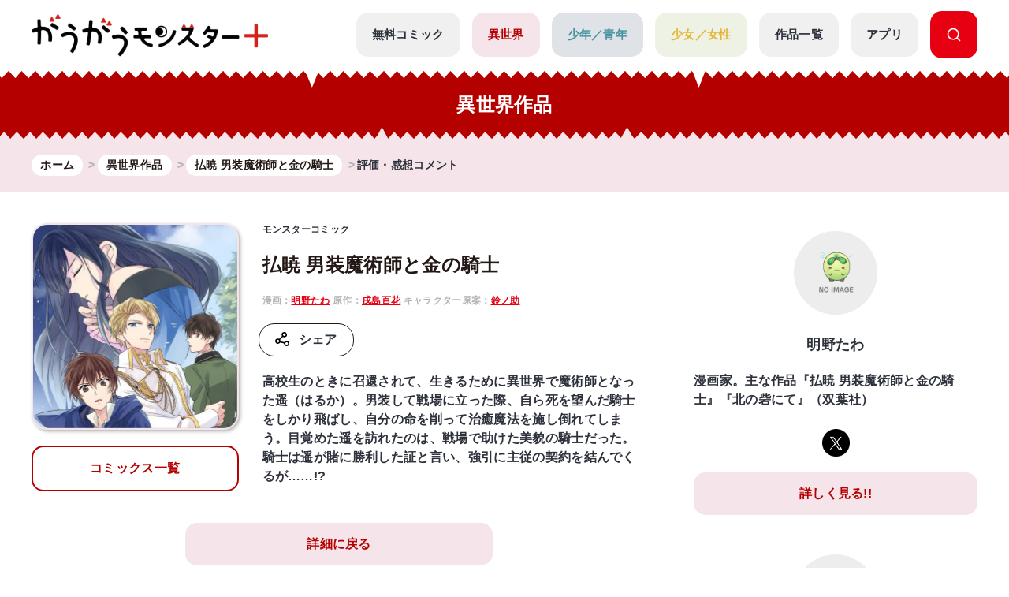

--- FILE ---
content_type: text/html; charset=UTF-8
request_url: https://gaugau.futabanet.jp/list/work/5dcea9317765618ea9050000/review?page=4
body_size: 76301
content:
<!DOCTYPE html>
<html lang="ja">

<head>
  <meta charset="UTF-8">
  <meta name="viewport" content="width=device-width, initial-scale=1, viewport-fit=cover">
  <meta name="format-detection" content="telephone=no">
  <meta http-equiv="X-UA-Compatible" content="IE=edge">
  <title>(4ページ目)公式-払暁 男装魔術師と金の騎士 | 評価・感想・レビュー | 無料・試し読み豊富、Web漫画・コミックサイト がうがうモンスター＋</title>
  <meta name="description" content="(4ページ目)払暁 男装魔術師と金の騎士 コメント一覧。「モンスターコミックス」最新話が無料で読めるほか、１話～３話無料などの試し読みができる作品多数。">
  
  <script type="text/javascript" async crossorigin="anonymous" src="https://tag.aticdn.net/piano-analytics.js"></script>
  <script>(function(src){var a=document.createElement("script");a.type="text/javascript";a.async=true;a.src=src;var b=document.getElementsByTagName("script")[0];b.parentNode.insertBefore(a,b)})("https://experience-ap.piano.io/xbuilder/experience/load?aid=qJ1yjFyOpj");</script>
  <script defer src="https://gaugau.futabanet.jp/esp-service-worker.js"></script>

    <meta property="og:type" content="website">
    <meta property="og:url" content="https://gaugau.futabanet.jp/list/work/5dcea9317765618ea9050000/review">
  <meta property="og:site_name" content="面白さモンスター級のラノベ漫画・コミック・小説サイト がうがうモンスター＋【毎日無料】">
  <meta property="og:title" content="(4ページ目)公式-払暁 男装魔術師と金の騎士 | 評価・感想・レビュー | 無料・試し読み豊富、Web漫画・コミックサイト がうがうモンスター＋">
  <meta property="og:description" content="(4ページ目)払暁 男装魔術師と金の騎士 コメント一覧。「モンスターコミックス」最新話が無料で読めるほか、１話～３話無料などの試し読みができる作品多数。">
  <meta property="og:image" content="https://gaugau.futabanet.jp/img/common/ogp.jpg">
    
      <link rel="canonical" href="https://gaugau.futabanet.jp/list/work/5dcea9317765618ea9050000/review?page=4">

  <!-- twitter card -->
  <meta name="twitter:card" content="summary_large_image" />
  <meta name="twitter:url" content="https://gaugau.futabanet.jp/list/work/5dcea9317765618ea9050000/review" />
  <meta name="twitter:title" content="(4ページ目)公式-払暁 男装魔術師と金の騎士 | 評価・感想・レビュー | 無料・試し読み豊富、Web漫画・コミックサイト がうがうモンスター＋"/>
  <meta name="twitter:description" content="(4ページ目)払暁 男装魔術師と金の騎士 コメント一覧。「モンスターコミックス」最新話が無料で読めるほか、１話～３話無料などの試し読みができる作品多数。" />
  <meta name="twitter:image" content="https://gaugau.futabanet.jp/img/common/ogp.jpg" />
  <meta name="twitter:site" content="面白さモンスター級のラノベ漫画・コミック・小説サイト がうがうモンスター＋【毎日無料】" />

  <!-- ファビコン -->
  <link rel="icon" href="https://gaugau.futabanet.jp/img/favicon.ico" type="image/vnd.microsoft.icon">
  <link rel="shortcut icon" href="https://gaugau.futabanet.jp/img/favicon.ico" type="image/x-icon">
  <link rel="apple-touch-icon" href="https://gaugau.futabanet.jp/img/apple-touch-icon-180x180.png" sizes="180x180">
  <link rel="icon" type="image/png" href="https://gaugau.futabanet.jp/img/android-chrome-192x192.png" sizes="192x192">

  <script type="application/ld+json">
    {
      "@context" : "https://schema.org",
      "@type" : "WebSite",
      "name" : "がうがうモンスター＋",
      "alternateName" : ["がうがうモンスター"],
      "url" : "https://gaugau.futabanet.jp/"
    }
  </script>

  
  <meta name="cXenseParse:articleid" content="list/work/5dcea9317765618ea9050000/review" />
<meta name="cXenseParse:pageclass" content="article"/>
  <meta name="cXenseParse:url" content="https://gaugau.futabanet.jp/list/work/5dcea9317765618ea9050000/review" />
  <meta name="cXenseParse:ftb-genre" content="異世界" />
  <meta name="cXenseParse:ftb-label" content="モンスターコミック" />
  <meta name="cXenseParse:ftb-comic" content="明野たわ" data-separator="," />
  <meta name="cXenseParse:ftb-original-work" content="戌島百花" data-separator="," />
  <meta name="cXenseParse:ftb-character-draft" content="鈴ノ助" data-separator="," />
  <meta name="cXenseParse:ftb-viewer" content="NO" />
  <meta name="cXenseParse:ftb-adult-flg" content="false" />
  <meta name="cXenseParse:ftb-tag" content="シリアス,ファンタジー,イケメン,転生・召喚,女性向け,なろう" data-separator="," />
  
  <!-- Google Tag Manager -->
        <script>(function(w,d,s,l,i){w[l]=w[l]||[];w[l].push({'gtm.start':
        new Date().getTime(),event:'gtm.js'});var f=d.getElementsByTagName(s)[0],
        j=d.createElement(s),dl=l!='dataLayer'?'&l='+l:'';j.async=true;j.src=
        'https://www.googletagmanager.com/gtm.js?id='+i+dl;f.parentNode.insertBefore(j,f);
        })(window,document,'script','dataLayer','GTM-WRRS37S');</script>
        <!-- End Google Tag Manager -->
        <!-- Google Tag Manager -->
        <script>(function(w,d,s,l,i){w[l]=w[l]||[];w[l].push({'gtm.start':
        new Date().getTime(),event:'gtm.js'});var f=d.getElementsByTagName(s)[0],
        j=d.createElement(s),dl=l!='dataLayer'?'&l='+l:'';j.async=true;j.src=
        'https://www.googletagmanager.com/gtm.js?id='+i+dl;f.parentNode.insertBefore(j,f);
        })(window,document,'script','dataLayer','GTM-K8NC2425');</script>
        <!-- End Google Tag Manager -->
        
    
  
  <script>
    const mobileBreakpoint = 768;
    const screenWidth = window.innerWidth;
    let mode;
      if (screenWidth < mobileBreakpoint) {
        mode = 'sp';
      } else {
        mode = 'pc';
      }
  </script>

  
  <script>
    function setScriptElement(tempElementId, arrayAtributes, isTempElemetRemove = true) {
        const targetElement = document.getElementById(tempElementId);
        const script = document.createElement('script');
        script.src = arrayAtributes['src'];
        if (arrayAtributes['async']) {
          script.async = arrayAtributes['async'];
        }
        if (arrayAtributes['crossorigin']) {
          script.crossOrigin = arrayAtributes['crossorigin'];
        }
        if (arrayAtributes['data-ad-client']) {
          script.setAttribute('data-ad-client', arrayAtributes['data-ad-client']);
        }
        if (arrayAtributes['data-overlays']) {
          script.setAttribute('data-overlays', arrayAtributes['data-overlays']);
        }
        if (arrayAtributes['data-checked-head']) {
          script.setAttribute('data-checked-head', arrayAtributes['data-checked-head']);
        }
        targetElement.after(script);
        if (isTempElemetRemove) {
          targetElement.remove();
        }
      }
  </script>

      <script async src="//ads.rubiconproject.com/prebid/12162_gaugau.js"></script>
    <script async src="https://www.googletagservices.com/tag/js/gpt.js"></script>
          
      
      <div id="temp-ad-normal-head"></div>
      <script>
        setScriptElement('temp-ad-normal-head', {
          'src': 'https://pagead2.googlesyndication.com/pagead/js/adsbygoogle.js',
          'async': true,
          'data-ad-client': 'ca-pub-3622193293525466'
        });
      </script>
      
      
      <div id="temp-ad-auto-ads-head"></div>
      <script>
        setScriptElement('temp-ad-auto-ads-head', {
          'src': 'https://pagead2.googlesyndication.com/pagead/js/adsbygoogle.js?client=ca-pub-3622193293525466',
          'async': true,
          'crossorigin': 'anonymous'
        });
      </script>
        <script>
        var googletag = googletag || {};
        googletag.cmd = googletag.cmd || [];
        googletag.cmd.push(function() {
                    googletag.defineSlot('/21694577035/gaugau/gaugau_pc_billboard', [[970, 250], 'fluid', [1, 1]], 'div-gpt-ad-1574668050505-0').setTargeting('position', ['pc-billboard']).addService(googletag.pubads());
                    googletag.defineSlot('/21694577035/gaugau/gaugau_pc_1st_rect', [[300, 600], [1, 1], 'fluid', [300, 250]], 'div-gpt-ad-1574668154803-0').setTargeting('position', ['pc-rect']).addService(googletag.pubads());
                    googletag.defineSlot('/21694577035/gaugau/gaugau_pc_gate_left', [[1, 1], 'fluid', [160, 600]], 'div-gpt-ad-1574668297741-0').setTargeting('position', ['pc-gate']).addService(googletag.pubads());
                    googletag.defineSlot('/21694577035/gaugau/gaugau_pc_gate_right', [[1, 1], 'fluid', [160, 600]], 'div-gpt-ad-1574668325061-0').setTargeting('position', ['pc-gate']).addService(googletag.pubads());
                    googletag.defineSlot('/21694577035/gaugau/gaugau_pc_main_rect_left', [[1, 1], [300, 250]], 'div-gpt-ad-1574669117490-0').setTargeting('position', ['pc-rect']).addService(googletag.pubads());
                    googletag.defineSlot('/21694577035/gaugau/gaugau_pc_main_rect_right', [[1, 1], [300, 250]], 'div-gpt-ad-1574669156247-0').setTargeting('position', ['pc-rect']).addService(googletag.pubads());
                    googletag.defineSlot('/21694577035/gaugau/gaugau_pc_footer_rect_left', [[1, 1], [300, 250]], 'div-gpt-ad-1574668237352-0').setTargeting('position', ['pc-rect']).addService(googletag.pubads());
                    googletag.defineSlot('/21694577035/gaugau/gaugau_pc_footer_rect_right', [[1, 1], [300, 250]], 'div-gpt-ad-1574668270130-0').setTargeting('position', ['pc-rect']).addService(googletag.pubads());
                    googletag.defineSlot('/21694577035/gaugau/gaugau_pc_article_rect_left', [[1, 1], [300, 250], [300, 300]], 'div-gpt-ad-1707366857315-0').addService(googletag.pubads());
                    googletag.defineSlot('/21694577035/gaugau/gaugau_pc_article_rect_right', [[1, 1], [300, 250], [300, 300]], 'div-gpt-ad-1707366970210-0').addService(googletag.pubads());
                googletag.pubads().setTargeting('AdSense','off');
        googletag.pubads().disableInitialLoad();
        googletag.pubads().enableSingleRequest();
        googletag.pubads().collapseEmptyDivs();
        googletag.enableServices();
        });
    </script>
    <script>
        var pbjs = pbjs || {};
        pbjs.que = pbjs.que || [];
        pbjs.adserverRequestSent = false;
        var failSafeTimeout = 5000;
        var sendAdServerRequest = function() {
            googletag.cmd.push(function() {
            if (pbjs.adserverRequestSent) {
                return;
            }
            pbjs.adserverRequestSent = true;
            googletag.pubads().refresh();
            console.log("headerbids done")
        });
        };
        googletag.cmd.push(function(){
            pbjs.que.push(function() {
            pbjs.rp.requestBids({
                callback: sendAdServerRequest
            });
        });
        })
        setTimeout(function() {
        console.log("timeout");
        sendAdServerRequest();
        }, failSafeTimeout);
    </script>
  
  
      
    <link rel="preload" as="style" href="https://gaugau.futabanet.jp/build/assets/style-f55dfc6e.css" /><link rel="modulepreload" href="https://gaugau.futabanet.jp/build/assets/app-6b1ce320.js" /><link rel="modulepreload" href="https://gaugau.futabanet.jp/build/assets/axios-c24e582b.js" /><link rel="modulepreload" href="https://gaugau.futabanet.jp/build/assets/slick-72e7a463.js" /><link rel="modulepreload" href="https://gaugau.futabanet.jp/build/assets/_contents-f42c1334.js" /><link rel="stylesheet" href="https://gaugau.futabanet.jp/build/assets/style-f55dfc6e.css" /><script type="module" src="https://gaugau.futabanet.jp/build/assets/app-6b1ce320.js"></script>  </head>


<body id="top">
    <!-- Google Tag Manager (noscript) -->
        <noscript><iframe src="https://www.googletagmanager.com/ns.html?id=GTM-WRRS37S"
        height="0" width="0" style="display:none;visibility:hidden"></iframe></noscript>
        <!-- End Google Tag Manager (noscript) -->
        <!-- Google Tag Manager (noscript) -->
        <noscript><iframe src="https://www.googletagmanager.com/ns.html?id=GTM-K8NC2425"
        height="0" width="0" style="display:none;visibility:hidden"></iframe></noscript>
        <!-- End Google Tag Manager (noscript) -->
        
    
        <header class="header out-header">
    <div class="header__wrap">
                <div class="header__logo">
            <a href="https://gaugau.futabanet.jp">
                <img src="https://gaugau.futabanet.jp/img/common/logo.png" alt="面白さモンスター級のラノベ漫画・コミック・小説サイト が
うがうモンスター＋【毎日無料】">
            </a>
        </div>
        
        <div class="header__app mbOn">
            <a class="header__appIcon" href="https://gaugau.futabanet.jp/list/app">
            <img src="https://gaugau.futabanet.jp/img/common/icon_app.svg" alt="アプリ">
            </a>
        </div>

        <div class="hamburger">
            <div class="hamburger__pipe">
                <img src="https://gaugau.futabanet.jp/img/common/sp_menu.gif" alt="面白さモンスター級のラノベ漫画・コミック・小説サイト がうがうモンスター＋【毎日無料】">
            </div>
        </div>

        <div class="header__search mbOn">
            <a class="header__searchIcon" href="https://gaugau.futabanet.jp/list/search">
            <img src="https://gaugau.futabanet.jp/img/common/icon_search.svg" alt="検索する">
            </a>
        </div>

        <div class="drower">
            <div class="drower__list">
                <div class="drower__listItem">
                    <a class="drower__listLink " href="https://gaugau.futabanet.jp">
                        HOME
                    </a>
                </div>
                <div class="drower__listItem">
                    <a class="drower__listLink " href="https://gaugau.futabanet.jp/list/serial">
                        無料コミック
                    </a>
                </div>
                <div class="drower__listItem">
                    <a class="drower__listLink -isekai " href="https://gaugau.futabanet.jp/I">
                        異世界
                    </a>
                </div>
                <div class="drower__listItem">
                    <a class="drower__listLink -youth " href="https://gaugau.futabanet.jp/M">
                        少年／青年
                    </a>
                </div>
                <div class="drower__listItem">
                    <a class="drower__listLink -woman " href="https://gaugau.futabanet.jp/F">
                        少女／女性
                    </a>
                </div>
                <div class="drower__listItem">
                    <a class="drower__listLink " href="https://gaugau.futabanet.jp/list/works">
                        作品一覧
                    </a>
                </div>
                <div class="drower__listItem">
                    <a class="drower__listLink " href="https://gaugau.futabanet.jp/list/app">
                        アプリ
                    </a>
                </div>
                <div class="drower__listItem mbOff">
                    <a class="drower__listLink -search" href="https://gaugau.futabanet.jp/list/search">
                        <div class="drower__icon">
                        <svg viewBox="0 0 36 36" xmlns="http://www.w3.org/2000/svg" xmlns:xlink="http://www.w3.org/1999/xlink">
                                <clipPath id="icon_search">
                                    <path d="m343 760h36v36h-36z"></path>
                                </clipPath>
                                <g clip-path="url(#icon_search)" transform="translate(-343 -760)">
                                    <path d="m-1291.06-6733.939-5.512-5.512a13.4 13.4 0 0 1 -8.428 2.951 13.411 13.411 0 0 1 -9.546-3.953 13.412 13.412 0 0 1 -3.954-9.547 13.419 13.419 0 0 1 3.955-9.546 13.411 13.411 0 0 1 9.545-3.954 13.417 13.417 0 0 1 9.546 3.953 13.417 13.417 0 0 1 3.954 9.547 13.4 13.4 0 0 1 -2.951 8.428l5.512 5.511a1.5 1.5 0 0 1 0 2.122 1.5 1.5 0 0 1 -1.061.439 1.492 1.492 0 0 1 -1.06-.439zm-24.44-16.061a10.512 10.512 0 0 0 10.5 10.5 10.465 10.465 0 0 0 7.307-2.966c.033-.041.069-.081.108-.12a1.481 1.481 0 0 1 .12-.108 10.466 10.466 0 0 0 2.965-7.306 10.512 10.512 0 0 0 -10.5-10.5 10.512 10.512 0 0 0 -10.5 10.5z" transform="translate(1664.501 7526.5)"></path>
                                </g>
                            </svg>
                        </div>

                    </a>
                </div>
            </div>
        </div><!-- /.drower -->
    </div><!-- /.header -->
    <div class="header__kiba"></div>
</header>

        <section class="pageTitle -isekai">

        <div class="pageTitle__wrap">
            <h1>異世界作品</h1>
        </div>
        <div class="pageTitle__kiba"></div>

    </section>
    <section class="l_layoutWrapper works_detail -isekai">

        <div class="breadcrumbs">
            <div class="breadcrumbs__wrap">
                <ol class="breadcrumb" itemscope itemtype="https://schema.org/BreadcrumbList">
                    <li itemprop="itemListElement" itemscope itemtype="https://schema.org/ListItem">
                        <a itemprop="item" href="https://gaugau.futabanet.jp">
                            <span itemprop="name">ホーム</span>
                        </a>
                        <meta itemprop="position" content="1" />
                    </li>

                        <li itemprop="itemListElement" itemscope itemtype="https://schema.org/ListItem">
        <a itemprop="item" href="https://gaugau.futabanet.jp/I">
            <span itemprop="name">異世界作品</span>
        </a>
        <meta itemprop="position" content="2" />
    </li>

                    <li itemprop="itemListElement" itemscope itemtype="https://schema.org/ListItem">
                        <a itemprop="item" href="https://gaugau.futabanet.jp/list/work/5dcea9317765618ea9050000">
                            <span itemprop="name">払暁 男装魔術師と金の騎士</span>
                        </a>
                        <meta itemprop="position" content="3" />
                    </li>

                    <li itemprop="itemListElement" itemscope itemtype="https://schema.org/ListItem">
                        <span itemprop="name">評価・感想コメント</span>
                        <meta itemprop="position" content="4" />
                    </li>

                </ol>
            </div>
        </div><!-- /.パンくず -->

                        
                <div class="ad ad-billboard">
    <div class="gaugau_sp_header mbOn">
            </div>
</div>
                <div class="ad ad-billboard">
    <div class="gaugau_pc_billboard mbOff">
                    <!-- /21694577035/gaugau/gaugau_pc_billboard -->
  <div id='div-gpt-ad-1574668050505-0'>
    <script>
      googletag.cmd.push(function() { googletag.display('div-gpt-ad-1574668050505-0'); });
    </script>
  </div>
            </div>
</div>
                
            

        <div class="l_layoutContent">
            <div class="l_layoutLeft">
                <div class="works__list">
    <div class="works__grid">

        
                <div class="list__text-sp mbOn">
                            <h3>モンスターコミック</h3>
                                                            <h1><a href="https://gaugau.futabanet.jp/list/work/5dcea9317765618ea9050000">払暁 男装魔術師と金の騎士</a></h1>
                                        <span>
                                                            漫画：<a href="https://gaugau.futabanet.jp/list/author/%E6%98%8E%E9%87%8E%E3%81%9F%E3%82%8F">明野たわ</a>
                                                                                原作：<a href="https://gaugau.futabanet.jp/list/author/%E6%88%8C%E5%B3%B6%E7%99%BE%E8%8A%B1">戌島百花</a>
                                                                                キャラクター原案：<a href="https://gaugau.futabanet.jp/list/author/%E9%88%B4%E3%83%8E%E5%8A%A9">鈴ノ助</a>
                                                </span>
        </div>
        
        <div class="list__box">

            
                        <div class="thumbnail -books -isekai">
                <a href="https://gaugau.futabanet.jp/list/work/5dcea9317765618ea9050000">
                <div class="img">
                                            <a href="https://gaugau.futabanet.jp/list/work/5dcea9317765618ea9050000">
                            <img src="https://gaugau.futabanet.jp/img/list/thumbnail_bg.jpg" alt="払暁 男装魔術師と金の騎士">
                            <img class="img-books" src="https://gaugau.futabanet.jp/images/books/adjusted/3f18b049-83d0-4165-be4d-9073850540fa.jpg" alt="払暁 男装魔術師と金の騎士">
                        </a>
                                                                            </div>
                </a>
                <div class="button mbOff">
                                            <a class="button__link -reader" href="https://gaugau.futabanet.jp/list/work/5dcea9317765618ea9050000/comics">
                            
                            
                            コミックス一覧
                        </a>
                                                        </div><!-- /.button -->

            </div>
            <div id="list__text" class="list__text">
                <div class="button mbOn">
                                            <a class="button__link -reader" href="https://gaugau.futabanet.jp/list/work/5dcea9317765618ea9050000/comics">
                            
                            
                            コミックス一覧
                        </a>
                                                        </div><!-- /.button -->

                                    <div class="list__text-pc mbOff">
                                                    <h3>モンスターコミック</h3>
                                                                                                            <h1><a href="https://gaugau.futabanet.jp/list/work/5dcea9317765618ea9050000">払暁 男装魔術師と金の騎士</a></h1>
                                                                            <span>
                                                                                                漫画：<a href="https://gaugau.futabanet.jp/list/author/%E6%98%8E%E9%87%8E%E3%81%9F%E3%82%8F">明野たわ</a>
                                                                                                                                原作：<a href="https://gaugau.futabanet.jp/list/author/%E6%88%8C%E5%B3%B6%E7%99%BE%E8%8A%B1">戌島百花</a>
                                                                                                                                キャラクター原案：<a href="https://gaugau.futabanet.jp/list/author/%E9%88%B4%E3%83%8E%E5%8A%A9">鈴ノ助</a>
                                                                                    </span>
                    </div>

                    <div class="button button-row mbOff">
                                                    
                                                                            <div class="button__share is-modal__trigger"><img src="https://gaugau.futabanet.jp/img/common/share_icon.svg" alt="シェア">シェア</div>
                        <div class="modal modal-share">

                            <div class="modal__block">
                                <div class="modal__body">
                                    <div class="modal__book">
                                        <img src="https://gaugau.futabanet.jp/images/books/adjusted/3f18b049-83d0-4165-be4d-9073850540fa.jpg" alt="払暁 男装魔術師と金の騎士">
                                    </div>
                                    <div class="modal__booktitle">払暁 男装魔術師と金の騎士</div>
                                    <div class="modal__title">この漫画をシェアしますか？</div>
                                    <div class="modal__sns">
                                        <a class="modal__snsItem" href="https://twitter.com/intent/tweet?url=https://gaugau.futabanet.jp/list/work/5dcea9317765618ea9050000/review?page=4&amp;text=がうがうモンスター＋で【払暁 男装魔術師と金の騎士】を読んでいます。&amp;hashtags=がうがうモンスタープラス,明野たわ,戌島百花,鈴ノ助" target="_blank"><img src="https://gaugau.futabanet.jp/img/common/twitter_icon.png" alt="Twitter"></a>
                                        <a class="modal__snsItem" href="http://www.facebook.com/share.php?u=https://gaugau.futabanet.jp/list/work/5dcea9317765618ea9050000/review?page=4&amp;t=" target="_blank"><img src="https://gaugau.futabanet.jp/img/common/facebook_icon.png" alt="facebook"></a>
                                        <a class="modal__snsItem" href="https://social-plugins.line.me/lineit/share?url=https://gaugau.futabanet.jp/list/work/5dcea9317765618ea9050000/review?page=4&amp;text=がうがうモンスター＋で【払暁 男装魔術師と金の騎士】を読んでいます。" target="_blank"><img src="https://gaugau.futabanet.jp/img/common/chat_icon.png" alt="LINE"></a>
                                    </div>
                                    <div class="modal__button">
                                        <a href="javascript:void(0);">
                                            <div class="modal__cancel is-modal__close" onclick="copyCurrentPageUrl()">
                                                <p class="button__link button__link-dark">URLをコピーする</p>
                                            </div>
                                        </a>
                                        <a href="javascript:void(0);" class="modal__cancel is-modal__close">
                                            閉じる
                                        </a>
                                    </div>
                                </div>
                            </div>
                        </div><!-- /.modal -->
                    </div>
                                            <p class="mbOff">高校生のときに召還されて、生きるために異世界で魔術師となった遥（はるか）。男装して戦場に立った際、自ら死を望んだ騎士をしかり飛ばし、自分の命を削って治癒魔法を施し倒れてしまう。目覚めた遥を訪れたのは、戦場で助けた美貌の騎士だった。騎士は遥が賭に勝利した証と言い、強引に主従の契約を結んでくるが……!?</p>
                                    
                
                
            </div>
                    </div>


    </div><!-- /.list__text -->

    
        <div class="button button-row mbOn">
                 
            
                <div class="button__share is-modal__trigger"><img src="https://gaugau.futabanet.jp/img/common/share_icon.svg" alt="シェア">シェア</div>
        <div class="modal modal-share">

            <div class="modal__block">
                <div class="modal__body">
                    <div class="modal__book">
                        <img src="https://gaugau.futabanet.jp/images/books/adjusted/3f18b049-83d0-4165-be4d-9073850540fa.jpg" alt="払暁 男装魔術師と金の騎士">
                    </div>
                    <div class="modal__booktitle">払暁 男装魔術師と金の騎士</div>
                    <div class="modal__title">この漫画をシェアしますか？</div>
                    <div class="modal__sns">
                        <a class="modal__snsItem" href="https://twitter.com/intent/tweet?url=https://gaugau.futabanet.jp/list/work/5dcea9317765618ea9050000/review?page=4&amp;text=がうがうモンスター＋で【払暁 男装魔術師と金の騎士】を読んでいます。&amp;hashtags=がうがうモンスタープラス,明野たわ,戌島百花,鈴ノ助" target="_blank"><img src="https://gaugau.futabanet.jp/img/common/twitter_icon.png" alt="Twitter"></a>
                        <a class="modal__snsItem" href="http://www.facebook.com/share.php?u=https://gaugau.futabanet.jp/list/work/5dcea9317765618ea9050000/review?page=4&amp;t=" target="_blank"><img src="https://gaugau.futabanet.jp/img/common/facebook_icon.png" alt="facebook"></a>
                        <a class="modal__snsItem" href="https://social-plugins.line.me/lineit/share?url=https://gaugau.futabanet.jp/list/work/5dcea9317765618ea9050000/review?page=4&amp;text=がうがうモンスター＋で【払暁 男装魔術師と金の騎士】を読んでいます。" target="_blank"><img src="https://gaugau.futabanet.jp/img/common/chat_icon.png" alt="LINE"></a>
                    </div>
                    <div class="modal__button">
                        <a href="javascript:void(0);">
                            <div class="modal__cancel is-modal__close" onclick="copyCurrentPageUrl()">
                                <p class="button__link button__link-dark">URLをコピーする</p>
                            </div>
                        </a>
                        <a href="javascript:void(0);" class="modal__cancel is-modal__close">
                            閉じる
                        </a>
                    </div>
                </div>
            </div>
        </div><!-- /.modal -->
    </div>
        <div class="list__text-sp mbOn">
        
                <p>高校生のときに召還されて、生きるために異世界で魔術師となった遥（はるか）。男装して戦場に立った際、自ら死を望んだ騎士をしかり飛ばし、自分の命を削って治癒魔法を施し倒れてしまう。目覚めた遥を訪れたのは、戦場で助けた美貌の騎士だった。騎士は遥が賭に勝利した証と言い、強引に主従の契約を結んでくるが……!?</p>
        
                    </div>
</div>
                <div class="button button-back">
                    <a class="button__link -center -isekai" href="https://gaugau.futabanet.jp/list/work/5dcea9317765618ea9050000">詳細に戻る</a>
                </div><!-- /.button -->

                                    
                    <div class="ad">
    <div class="gaugau_pc_main_rect mbOff">
                    <!-- /21694577035/gaugau/gaugau_pc_main_rect_left -->
  <div id='div-gpt-ad-1574669117490-0'>
    <script>
      googletag.cmd.push(function() { googletag.display('div-gpt-ad-1574669117490-0'); });
    </script>
  </div>
                            <!-- /21694577035/gaugau/gaugau_pc_main_rect_right -->
  <div id='div-gpt-ad-1574669156247-0'>
    <script>
      googletag.cmd.push(function() { googletag.display('div-gpt-ad-1574669156247-0'); });
    </script>
  </div>
            </div>
</div>
                    
                
                <div class="episode">

                    <div class="pager -first">
                        <h2 class="pager__title">評価・応援コメント<span class="pager__small">(全517件)</span></h2>
                        <div class="pager__grid">
                                                            <span class="pager__gridItem pager__gridItem-disabled">投稿順</span>
                                <div class="pager__pipe">/</div>
                                <a class="pager__gridItem" href="https://gaugau.futabanet.jp/list/work/5dcea9317765618ea9050000/review?sort=like">いいね順</a>
                                                    </div>
                    </div><!-- /.pager -->

                    <div id="comments">
                                                    <div class="comment__block">
                                <h2 class="comment__titleSub">第15話(3)</h2>
                                <p class="comment__comment">もっともっと読みたかったと思わせるお話し。もったいないなー。</p>
                                <div class="comment__main">
                                    <button class="comment__good" type="button" style="cursor: default">3</button>
                                    <div class="comment__grid">
                                        <div>2023年05月03日</div>
                                    </div>
                                </div>
                            </div>
                                                    <div class="comment__block">
                                <h2 class="comment__titleSub">第7話(2)</h2>
                                <p class="comment__comment">グラハム？いやいやファーストネームだけだって??<br />
エイガーベル、、、ほぼあいつじゃねえか！</p>
                                <div class="comment__main">
                                    <button class="comment__good" type="button" style="cursor: default">1</button>
                                    <div class="comment__grid">
                                        <div>2023年04月23日</div>
                                    </div>
                                </div>
                            </div>
                                                    <div class="comment__block">
                                <h2 class="comment__titleSub">第14話(2)</h2>
                                <p class="comment__comment">もう、、辛い、、早よ行ってあげて</p>
                                <div class="comment__main">
                                    <button class="comment__good" type="button" style="cursor: default">0</button>
                                    <div class="comment__grid">
                                        <div>2023年03月13日</div>
                                    </div>
                                </div>
                            </div>
                                                    <div class="comment__block">
                                <h2 class="comment__titleSub">第5話(1)</h2>
                                <p class="comment__comment">養子になる相手なら媚び売らないといけないからね</p>
                                <div class="comment__main">
                                    <button class="comment__good" type="button" style="cursor: default">8</button>
                                    <div class="comment__grid">
                                        <div>2023年03月03日</div>
                                    </div>
                                </div>
                            </div>
                                                    <div class="comment__block">
                                <h2 class="comment__titleSub">第4話(1)</h2>
                                <p class="comment__comment">主人公の表情からイラストの雰囲気まで余すことなく全部好き、ハルカたやかわいい......かわいいよ..........。</p>
                                <div class="comment__main">
                                    <button class="comment__good" type="button" style="cursor: default">4</button>
                                    <div class="comment__grid">
                                        <div>2023年02月27日</div>
                                    </div>
                                </div>
                            </div>
                                                    <div class="comment__block">
                                <h2 class="comment__titleSub">第9話(3)</h2>
                                <p class="comment__comment">なんで聡明で、それでいて優しい方なんだろう、、</p>
                                <div class="comment__main">
                                    <button class="comment__good" type="button" style="cursor: default">3</button>
                                    <div class="comment__grid">
                                        <div>2023年01月11日</div>
                                    </div>
                                </div>
                            </div>
                                                    <div class="comment__block">
                                <h2 class="comment__titleSub">第2話(1)</h2>
                                <p class="comment__comment">実は私も女だてらに騎士をやっています！<br />
…という混乱をみんなにかけた！</p>
                                <div class="comment__main">
                                    <button class="comment__good" type="button" style="cursor: default">4</button>
                                    <div class="comment__grid">
                                        <div>2023年01月07日</div>
                                    </div>
                                </div>
                            </div>
                                                    <div class="comment__block">
                                <h2 class="comment__titleSub">第15話(2)</h2>
                                <p class="comment__comment">打ち切りか</p>
                                <div class="comment__main">
                                    <button class="comment__good" type="button" style="cursor: default">0</button>
                                    <div class="comment__grid">
                                        <div>2022年12月06日</div>
                                    </div>
                                </div>
                            </div>
                                                    <div class="comment__block">
                                <h2 class="comment__titleSub">第14話(3)</h2>
                                <p class="comment__comment">遠くに行っても変わらない のでは</p>
                                <div class="comment__main">
                                    <button class="comment__good" type="button" style="cursor: default">0</button>
                                    <div class="comment__grid">
                                        <div>2022年12月02日</div>
                                    </div>
                                </div>
                            </div>
                                                    <div class="comment__block">
                                <h2 class="comment__titleSub">第14話(1)</h2>
                                <p class="comment__comment">もっと成長するのだ</p>
                                <div class="comment__main">
                                    <button class="comment__good" type="button" style="cursor: default">1</button>
                                    <div class="comment__grid">
                                        <div>2022年11月28日</div>
                                    </div>
                                </div>
                            </div>
                                                    <div class="comment__block">
                                <h2 class="comment__titleSub">第13話(3)</h2>
                                <p class="comment__comment">彼と言っている..</p>
                                <div class="comment__main">
                                    <button class="comment__good" type="button" style="cursor: default">1</button>
                                    <div class="comment__grid">
                                        <div>2022年11月23日</div>
                                    </div>
                                </div>
                            </div>
                                                    <div class="comment__block">
                                <h2 class="comment__titleSub">第13話(1)</h2>
                                <p class="comment__comment">馬鹿な女</p>
                                <div class="comment__main">
                                    <button class="comment__good" type="button" style="cursor: default">0</button>
                                    <div class="comment__grid">
                                        <div>2022年11月20日</div>
                                    </div>
                                </div>
                            </div>
                                                    <div class="comment__block">
                                <h2 class="comment__titleSub">第12話(3)</h2>
                                <p class="comment__comment">弱い..</p>
                                <div class="comment__main">
                                    <button class="comment__good" type="button" style="cursor: default">2</button>
                                    <div class="comment__grid">
                                        <div>2022年11月19日</div>
                                    </div>
                                </div>
                            </div>
                                                    <div class="comment__block">
                                <h2 class="comment__titleSub">第12話(2)</h2>
                                <p class="comment__comment">冤罪かも知れないのに、信じたのか？<br />
短慮に過ぎる</p>
                                <div class="comment__main">
                                    <button class="comment__good" type="button" style="cursor: default">2</button>
                                    <div class="comment__grid">
                                        <div>2022年11月18日</div>
                                    </div>
                                </div>
                            </div>
                                                    <div class="comment__block">
                                <h2 class="comment__titleSub">第11話(3)</h2>
                                <p class="comment__comment">精神が脆弱な女</p>
                                <div class="comment__main">
                                    <button class="comment__good" type="button" style="cursor: default">0</button>
                                    <div class="comment__grid">
                                        <div>2022年11月14日</div>
                                    </div>
                                </div>
                            </div>
                                                    <div class="comment__block">
                                <h2 class="comment__titleSub">第10話(1)</h2>
                                <p class="comment__comment">弱くて脆いのは主人公だけ<br />
周囲は単なる お節介</p>
                                <div class="comment__main">
                                    <button class="comment__good" type="button" style="cursor: default">1</button>
                                    <div class="comment__grid">
                                        <div>2022年11月06日</div>
                                    </div>
                                </div>
                            </div>
                                                    <div class="comment__block">
                                <h2 class="comment__titleSub">第9話(3)</h2>
                                <p class="comment__comment">16は短絡<br />
言動思考が女性的なので女性と判断したまで</p>
                                <div class="comment__main">
                                    <button class="comment__good" type="button" style="cursor: default">3</button>
                                    <div class="comment__grid">
                                        <div>2022年11月05日</div>
                                    </div>
                                </div>
                            </div>
                                                    <div class="comment__block">
                                <h2 class="comment__titleSub">第9話(2)</h2>
                                <p class="comment__comment">賢い女と愚かな女の図</p>
                                <div class="comment__main">
                                    <button class="comment__good" type="button" style="cursor: default">2</button>
                                    <div class="comment__grid">
                                        <div>2022年11月04日</div>
                                    </div>
                                </div>
                            </div>
                                                    <div class="comment__block">
                                <h2 class="comment__titleSub">第9話(1)</h2>
                                <p class="comment__comment">勝手に思い込んで勝手に落ち込む馬鹿女</p>
                                <div class="comment__main">
                                    <button class="comment__good" type="button" style="cursor: default">0</button>
                                    <div class="comment__grid">
                                        <div>2022年11月03日</div>
                                    </div>
                                </div>
                            </div>
                                                    <div class="comment__block">
                                <h2 class="comment__titleSub">第8話(3)</h2>
                                <p class="comment__comment">父親に どう思われようと、どうでも良いと思うが<br />
幼稚な性格</p>
                                <div class="comment__main">
                                    <button class="comment__good" type="button" style="cursor: default">1</button>
                                    <div class="comment__grid">
                                        <div>2022年11月02日</div>
                                    </div>
                                </div>
                            </div>
                                            </div>

                    <ol class="pagination">
        
                    <li class="prev"><a href="https://gaugau.futabanet.jp/list/work/5dcea9317765618ea9050000/review?page=3">&lt;</a></li>
        
        
                                                                                                                            <li><a href="https://gaugau.futabanet.jp/list/work/5dcea9317765618ea9050000/review?page=1">1</a></li>
                                                                                                <li><a href="https://gaugau.futabanet.jp/list/work/5dcea9317765618ea9050000/review?page=2">2</a></li>
                                                                                                <li><a href="https://gaugau.futabanet.jp/list/work/5dcea9317765618ea9050000/review?page=3">3</a></li>
                                                                                                <li class="current"><a href="#">4</a></li>
                                                                                                <li><a href="https://gaugau.futabanet.jp/list/work/5dcea9317765618ea9050000/review?page=5">5</a></li>
                                                                                                <li><a href="https://gaugau.futabanet.jp/list/work/5dcea9317765618ea9050000/review?page=6">6</a></li>
                                                                                                <li><a href="https://gaugau.futabanet.jp/list/work/5dcea9317765618ea9050000/review?page=7">7</a></li>
                                                                                                <li><a href="https://gaugau.futabanet.jp/list/work/5dcea9317765618ea9050000/review?page=8">8</a></li>
                                                                                                <li><a href="https://gaugau.futabanet.jp/list/work/5dcea9317765618ea9050000/review?page=9">9</a></li>
                                                                                                <li><a href="https://gaugau.futabanet.jp/list/work/5dcea9317765618ea9050000/review?page=10">10</a></li>
                                                                                                            <li class="disabled" aria-disabled="true"><span>...</span></li>
                                                                                                                                                    <li><a href="https://gaugau.futabanet.jp/list/work/5dcea9317765618ea9050000/review?page=25">25</a></li>
                                                                                                <li><a href="https://gaugau.futabanet.jp/list/work/5dcea9317765618ea9050000/review?page=26">26</a></li>
                                                                                
        
                    <li class="next"><a href="https://gaugau.futabanet.jp/list/work/5dcea9317765618ea9050000/review?page=5">&gt;</a></li>
            </ol><!-- /.pagination -->

                </div><!-- /.episode -->

                                    
                    <div class="ad">
    <div class="gaugau_pc_footer_rect mbOff">
                    <!-- /21694577035/gaugau/gaugau_pc_footer_rect_left -->
  <div id='div-gpt-ad-1574668237352-0'>
    <script>
      googletag.cmd.push(function() { googletag.display('div-gpt-ad-1574668237352-0'); });
    </script>
  </div>
                            <!-- /21694577035/gaugau/gaugau_pc_footer_rect_right -->
  <div id='div-gpt-ad-1574668270130-0'>
    <script>
      googletag.cmd.push(function() { googletag.display('div-gpt-ad-1574668270130-0'); });
    </script>
  </div>
            </div>
</div>
                    
                            </div><!-- /.l_layoutLeft -->

            <div class="l_layoutRight">
                                    
                    <div class="ad">
    <div class="gaugau_pc_1st_rect mbOff">
                    <!-- /21694577035/gaugau/gaugau_pc_1st_rect -->
  <div id='div-gpt-ad-1574668154803-0'>
    <script>
      googletag.cmd.push(function() { googletag.display('div-gpt-ad-1574668154803-0'); });
    </script>
  </div>
            </div>
</div>
                    
                    
                    <div class="ad">
    <div class="gaugau_sp_1st_rect mbOn">
            </div>
</div>
                    
                
                <div class="artist">
                                <div class="artist__img"><img src="https://gaugau.futabanet.jp/img/noimage.jpg" alt="明野たわ"></div>
                <h2 class="artist__title">明野たわ</h2>
        <p>
            漫画家。主な作品『払暁 男装魔術師と金の騎士』『北の砦にて』（双葉社）
        </p>
                                    <div class="artist__sns">
                                    <a class="artist__snsItem" href="https://twitter.com/tawaaktawa" target="_blank">
                        <img src="https://gaugau.futabanet.jp/img/common/twitter_icon.png" alt="SNS">
                    </a>
                            </div>
                <div class="button">
            <a class="button__link -isekai" href="https://gaugau.futabanet.jp/list/author/%E6%98%8E%E9%87%8E%E3%81%9F%E3%82%8F">詳しく見る!!</a>
        </div>
    </div><!-- /.artist -->
    <div class="artist">
                                <div class="artist__img"><img src="https://gaugau.futabanet.jp/img/noimage.jpg" alt="戌島百花"></div>
                <h2 class="artist__title">戌島百花</h2>
        <p>
            小説家。主な作品『払暁 男装魔術師と金の騎士』（KADOKAWA）
        </p>
                                    <div class="artist__sns">
                                    <a class="artist__snsItem" href="https://mypage.syosetu.com/80869/" target="_blank">
                        <img src="https://gaugau.futabanet.jp/img/common/browsers_icon.png" alt="SNS">
                    </a>
                            </div>
                <div class="button">
            <a class="button__link -isekai" href="https://gaugau.futabanet.jp/list/author/%E6%88%8C%E5%B3%B6%E7%99%BE%E8%8A%B1">詳しく見る!!</a>
        </div>
    </div><!-- /.artist -->
    <div class="artist">
                                <div class="artist__img"><img src="https://gaugau.futabanet.jp/img/noimage.jpg" alt="鈴ノ助"></div>
                <h2 class="artist__title">鈴ノ助</h2>
        <p>
            イラストレーター。主な作品『ポジティブ令嬢フローラの契約結婚』（双葉社）、『家族に役立たずと言われ続けたわたしが、魔性の公爵騎士様の最愛になるまで』（双葉社）
        </p>
                                    <div class="artist__sns">
                                    <a class="artist__snsItem" href="https://twitter.com/suzu3939" target="_blank">
                        <img src="https://gaugau.futabanet.jp/img/common/twitter_icon.png" alt="SNS">
                    </a>
                                    <a class="artist__snsItem" href="https://www.pixiv.net/users/30959" target="_blank">
                        <img src="https://gaugau.futabanet.jp/img/common/pixiv_icon.png" alt="SNS">
                    </a>
                            </div>
                <div class="button">
            <a class="button__link -isekai" href="https://gaugau.futabanet.jp/list/author/%E9%88%B4%E3%83%8E%E5%8A%A9">詳しく見る!!</a>
        </div>
    </div><!-- /.artist -->
                <div class="ranking">
    <h2>異世界ランキング</h2>
    <!--タブ切り替え-->
    <div class="tab">
        <ul class="tab__list">
            <li class="tab__item active" data-tab="dayly">デイリー</li>
            <li class="tab__item" data-tab="monthry"> マンスリー</li>
        </ul>
        <!--タブコンテンツ-->
        <div class="tab__content">
            <div class="tab__content-item active" data-content="dayly">
                <div class="ranking__list">

                    <div class="ranking__grid">
                                                    <div class="ranking__gridItem">
                                <a class="thumbnail -isekai" href="https://gaugau.futabanet.jp/list/work/5dd64c1477656154fb010000">
                                    <div class="img"><img src="https://gaugau.futabanet.jp/images/books/adjusted/7c3b1f8e-531c-4036-98dd-d57a76aa4359.jpg" alt="勇者パーティーにかわいい子がいたので、告白してみた。"></div>
                                    <div class="icon">1</div>
                                </a>
                                <div class="ranking__text">
                                    <h4><a href="https://gaugau.futabanet.jp/list/work/5dd64c1477656154fb010000">勇者パーティーにかわいい子がいたので、告白してみた。</a></h4>
                                                                                                        </div>
                            </div>
                                                    <div class="ranking__gridItem">
                                <a class="thumbnail -isekai" href="https://gaugau.futabanet.jp/list/work/ZyuuCP5ElXTvLuCLluM36YoUL">
                                    <div class="img"><img src="https://gaugau.futabanet.jp/images/books/adjusted/a739fe1d-638a-494f-9986-f90ae129d265.jpg" alt="異世界商人 スキル＜異世界渡航＞を駆使して、悠々自適なお金持ちスローライフを送ります"></div>
                                    <div class="icon">2</div>
                                </a>
                                <div class="ranking__text">
                                    <h4><a href="https://gaugau.futabanet.jp/list/work/ZyuuCP5ElXTvLuCLluM36YoUL">異世界商人 スキル＜異世界渡航＞を駆使して、悠々自適なお金持ちスローライフを送ります</a></h4>
                                                                                                        </div>
                            </div>
                                                    <div class="ranking__gridItem">
                                <a class="thumbnail -isekai" href="https://gaugau.futabanet.jp/list/work/629eff42776561b3b7020000">
                                    <div class="img"><img src="https://gaugau.futabanet.jp/images/books/adjusted/c278900c-c77f-40bd-a1b9-93dd3026da35.jpg" alt="ポーション工場に左遷された錬金術師、美少女に拉致され異国でいつの間にか英雄になる"></div>
                                    <div class="icon">3</div>
                                </a>
                                <div class="ranking__text">
                                    <h4><a href="https://gaugau.futabanet.jp/list/work/629eff42776561b3b7020000">ポーション工場に左遷された錬金術師、美少女に拉致され異国でいつの間にか英雄になる</a></h4>
                                                                                                        </div>
                            </div>
                                                    <div class="ranking__gridItem">
                                <a class="thumbnail -isekai" href="https://gaugau.futabanet.jp/list/work/63fefe39a53aef3177000002">
                                    <div class="img"><img src="https://gaugau.futabanet.jp/images/books/adjusted/53ff12d3-f712-4cbb-acc1-52794ffabebe.jpg" alt="異世界のおチビちゃんは今日も何かを創り出す～スキル【想像創造】で目指せ成り上がり！～"></div>
                                    <div class="icon">4</div>
                                </a>
                                <div class="ranking__text">
                                    <h4><a href="https://gaugau.futabanet.jp/list/work/63fefe39a53aef3177000002">異世界のおチビちゃんは今日も何かを創り出す～スキル【想像創造】で目指せ成り上がり！～</a></h4>
                                                                                                                <span>1/31 更新</span>
                                                                    </div>
                            </div>
                                                    <div class="ranking__gridItem">
                                <a class="thumbnail -isekai" href="https://gaugau.futabanet.jp/list/work/XnJghK1hfqVhvk5eCx9z1AWgd">
                                    <div class="img"><img src="https://gaugau.futabanet.jp/images/books/adjusted/4b70f2ba-d4d0-453e-9373-45e2044b5e0f.jpg" alt="身代わりで縁談に参加した愚妹の私、隣国の王子様に見初められました"></div>
                                    <div class="icon">5</div>
                                </a>
                                <div class="ranking__text">
                                    <h4><a href="https://gaugau.futabanet.jp/list/work/XnJghK1hfqVhvk5eCx9z1AWgd">身代わりで縁談に参加した愚妹の私、隣国の王子様に見初められました</a></h4>
                                                                                                        </div>
                            </div>
                                            </div>

                    <div class="button">
                        <a class="button__link -isekai" href="https://gaugau.futabanet.jp/list/ranking-daily?type=isekai">もっと見る</a>
                    </div>
                </div><!-- /.異世界 -->
            </div>
            <div class="tab__content-item" data-content="monthry">
                <div class="ranking__list">

                    <div class="ranking__grid">
                                                    <div class="ranking__gridItem">
                                <a class="thumbnail -isekai" href="https://gaugau.futabanet.jp/list/work/5e706f137765612c97060000">
                                    <div class="img"><img src="https://gaugau.futabanet.jp/images/books/adjusted/a85e850b-f1ad-4e35-bd8d-1862154ffa93.jpg" alt="ずたぼろ令嬢は姉の元婚約者に溺愛される"></div>
                                    <div class="icon">1</div>
                                </a>
                                <div class="ranking__text">
                                    <h4><a href="https://gaugau.futabanet.jp/list/work/5e706f137765612c97060000">ずたぼろ令嬢は姉の元婚約者に溺愛される</a></h4>
                                                                                                        </div>
                            </div>
                                                    <div class="ranking__gridItem">
                                <a class="thumbnail -isekai" href="https://gaugau.futabanet.jp/list/work/5dd64c1477656154fb010000">
                                    <div class="img"><img src="https://gaugau.futabanet.jp/images/books/adjusted/7c3b1f8e-531c-4036-98dd-d57a76aa4359.jpg" alt="勇者パーティーにかわいい子がいたので、告白してみた。"></div>
                                    <div class="icon">2</div>
                                </a>
                                <div class="ranking__text">
                                    <h4><a href="https://gaugau.futabanet.jp/list/work/5dd64c1477656154fb010000">勇者パーティーにかわいい子がいたので、告白してみた。</a></h4>
                                                                                                        </div>
                            </div>
                                                    <div class="ranking__gridItem">
                                <a class="thumbnail -isekai" href="https://gaugau.futabanet.jp/list/work/BhFD9a613d5gWgNE1L7M8Cvvt">
                                    <div class="img"><img src="https://gaugau.futabanet.jp/images/books/adjusted/4f942322-77a5-4167-9884-c4096217dae0.jpg" alt="ヒロインが来る前に妊娠しました～詰んだはずの悪役令嬢ですが、どうやら違うようです～"></div>
                                    <div class="icon">3</div>
                                </a>
                                <div class="ranking__text">
                                    <h4><a href="https://gaugau.futabanet.jp/list/work/BhFD9a613d5gWgNE1L7M8Cvvt">ヒロインが来る前に妊娠しました～詰んだはずの悪役令嬢ですが、どうやら違うようです～</a></h4>
                                                                                                        </div>
                            </div>
                                                    <div class="ranking__gridItem">
                                <a class="thumbnail -isekai" href="https://gaugau.futabanet.jp/list/work/605051da776561856c030000">
                                    <div class="img"><img src="https://gaugau.futabanet.jp/images/books/adjusted/a4c2b17a-411e-4449-b806-2597aaf2d83f.jpg" alt="雑用付与術師が自分の最強に気付くまで"></div>
                                    <div class="icon">4</div>
                                </a>
                                <div class="ranking__text">
                                    <h4><a href="https://gaugau.futabanet.jp/list/work/605051da776561856c030000">雑用付与術師が自分の最強に気付くまで</a></h4>
                                                                                                        </div>
                            </div>
                                                    <div class="ranking__gridItem">
                                <a class="thumbnail -isekai" href="https://gaugau.futabanet.jp/list/work/M7aXwBwq8nHlYuQovC0NWu2Gx">
                                    <div class="img"><img src="https://gaugau.futabanet.jp/images/books/adjusted/f868c620-6074-4ee2-ad76-352d5811647b.jpg" alt="貞操逆転世界で唯一の男騎士の俺、女騎士学園に入学したらなぜか英雄扱いされた ～絶倫スキルでハーレム無双～"></div>
                                    <div class="icon">5</div>
                                </a>
                                <div class="ranking__text">
                                    <h4><a href="https://gaugau.futabanet.jp/list/work/M7aXwBwq8nHlYuQovC0NWu2Gx">貞操逆転世界で唯一の男騎士の俺、女騎士学園に入学したらなぜか英雄扱いされた ～絶倫スキルでハーレム無双～</a></h4>
                                                                                                        </div>
                            </div>
                                            </div>

                    <div class="button">
                        <a class="button__link -isekai" href="https://gaugau.futabanet.jp/list/ranking-monthly?type=isekai">もっと見る</a>
                    </div>
                </div><!-- /.異世界 -->

            </div>
        </div>
    </div>
</div>
<!-- /.ranking -->

                                    
                    <div class="ad">
    <div class="gaugau_sp_2nd_rect mbOn">
            </div>
</div>
                    
                
                <div class="tags">
    <h2>ジャンル</h2>
    <div class="tag">
                <a class="tag__item" href="https://gaugau.futabanet.jp/list/tag/%E8%BB%A2%E7%94%9F%E3%83%BB%E5%8F%AC%E5%96%9A">転生・召喚</a>
                <a class="tag__item" href="https://gaugau.futabanet.jp/list/tag/%E5%B0%91%E5%B9%B4%E5%90%91%E3%81%91">少年向け</a>
                <a class="tag__item" href="https://gaugau.futabanet.jp/list/tag/%E9%9D%92%E5%B9%B4%E5%90%91%E3%81%91">青年向け</a>
                <a class="tag__item" href="https://gaugau.futabanet.jp/list/tag/%E5%A4%A7%E4%BA%BA%E5%90%91%E3%81%91">大人向け</a>
                <a class="tag__item" href="https://gaugau.futabanet.jp/list/tag/%E5%B0%91%E5%A5%B3%E5%90%91%E3%81%91">少女向け</a>
            </div><!-- /.tag -->

    <div class="button">
        <a class="button__link" href="https://gaugau.futabanet.jp/list/tag">もっと見る</a>
    </div>
</div>

            </div><!-- /.l_layoutRight -->

                            
                <div class="ad ad-floating-left">
    <div class="gaugau_pc_gate_left">
                    <!-- /21694577035/gaugau/gaugau_pc_gate_left -->
  <div id='div-gpt-ad-1574668297741-0'>
    <script>
      googletag.cmd.push(function() { googletag.display('div-gpt-ad-1574668297741-0'); });
    </script>
  </div>
            </div>
</div>
<div class="ad ad-floating-right">
    <div class="gaugau_pc_gate_right">
                    <!-- /21694577035/gaugau/gaugau_pc_gate_right -->
  <div id='div-gpt-ad-1574668325061-0'>
    <script>
      googletag.cmd.push(function() { googletag.display('div-gpt-ad-1574668325061-0'); });
    </script>
  </div>
            </div>
</div>
                
                    </div><!-- /.l_layout -->
    </section>
            
        <div class="ad">
    <div class="gaugau_sp_overlay mbOn">
            </div>
</div>
        
        <!-- jquery -->
<script src="https://cdnjs.cloudflare.com/ajax/libs/jquery/3.5.1/jquery.min.js"></script>
<!-- matchHeight.js -->
<script src="https://cdnjs.cloudflare.com/ajax/libs/jquery.matchHeight/0.7.2/jquery.matchHeight-min.js"></script>

<script>
  // TOPへ戻る
  function PageTopAnime() {
    var scroll = $(window).scrollTop(); //スクロール値を取得
    if (scroll >= 200) { //200pxスクロールしたら
      $('#page-top').removeClass('DownMove'); // DownMoveというクラス名を除去して
      $('#page-top').addClass('UpMove'); // UpMoveというクラス名を追加して出現
    } else { //それ以外は
      if ($('#page-top').hasClass('UpMove')) { //UpMoveというクラス名が既に付与されていたら
        $('#page-top').addClass('DownMove'); // DownMoveというクラス名を追加して非表示
      }
    }

    var wH = window.innerHeight; //画面の高さを取得
    var footerPos = $('#footer').offset().top; //footerの位置を取得
    if (scroll + wH >= (footerPos - 20)) {
      var pos = (scroll + wH) - footerPos - 20
      $('#page-top').css('bottom', pos); //#page-topに上記の値をCSSのbottomに直接指定してフッター手前で止まるようにする
    } else { //それ以外は
      if ($('#page-top').hasClass('UpMove')) { //UpMoveというクラス名がついていたら
        if (navigator.userAgent.match(/iPhone|Android.+Mobile/)) {
                    $('#page-top').css('bottom', '110px');
          
        } else {
          $('#page-top').css('bottom', '10px'); // 下から10pxの位置にページリンクを指定
        }

      }
    }
  }
  // ページが読み込まれたらすぐに動かしたい場合の記述
  $(window).on('load', function() {
    PageTopAnime(); /* スクロールした際の動きの関数を呼ぶ*/
  });

  $.noConflict();
  jQuery(document).ready(function($) {
    // 画面をスクロールをしたら動かしたい場合の記述
    $(window).scroll(function() {
      PageTopAnime(); /* スクロールした際の動きの関数を呼ぶ*/
    });

    $('.thumbnail').matchHeight();
    $('.comics__name').matchHeight();
    $('.comics__artist').matchHeight();
    $('.comics__gridItem .button').matchHeight();
    $('.comicsSlider__name').matchHeight();
    $('.comicsSlider__artist').matchHeight();

  });

  // リーダーURLをクリップボードへコピー
  function copyCurrentPageUrl() {
    var currentPageUrl = window.location.href;
    var tempInput = document.createElement("input");
    tempInput.setAttribute("value", currentPageUrl);
    document.body.appendChild(tempInput);
    tempInput.select();
    document.execCommand("copy");
    document.body.removeChild(tempInput);
  }
</script>
<footer id="footer" class="footer 
          footer--long 
          footer-space">
  <p id="page-top"><a href="#"><img src="https://gaugau.futabanet.jp/img/common/page_top.png" alt="TOPへ戻る"></a></p>
  <div class="footer__wrap">

  
    <div class="footer__link">
    <div class="footer__brand-list">
      <div class="footer__brand-item">
        <a href="https://manga-shinchan.com/" target="_blank" rel="noopener">
          <img src="https://gaugau.futabanet.jp/img/footer/logo_shinchan.png" alt="まんがクレヨンしんちゃん.com" width="66" height="18">
        </a>
      </div>
      <div class="footer__brand-item">
        <a href="https://futaman.futabanet.jp" target="_blank" rel="noopener">
          <img src="https://gaugau.futabanet.jp/img/footer/logo_hutaman.png" alt="ふたまん＋" width="66" height="18">
        </a>
      </div>
      <div class="footer__brand-item">
        <a href="https://futabasha-change.com/" target="_blank" rel="noopener">
          <img src="https://gaugau.futabanet.jp/img/footer/logo_change.svg" alt="双葉社 THE CHANGE" width="66" height="18">
        </a>
      </div>
      <div class="footer__brand-item">
        <a href="https://pinzuba.news/" target="_blank" rel="noopener">
          <img src="https://gaugau.futabanet.jp/img/footer/logo_pinzuba.svg" alt="ピンズバNEWS" width="66" height="18">
        </a>
      </div>
      <div class="footer__brand-item">
        <a href="https://soccerhihyo.futabanet.jp" target="_blank" rel="noopener">
          <img src="https://gaugau.futabanet.jp/img/footer/logo_soccer.png" alt="サッカー批評Web" width="66" height="18">
        </a>
      </div>
      <div class="footer__brand-item">
        <a href="https://bravo-m.futabanet.jp" target="_blank" rel="noopener">
          <img src="https://gaugau.futabanet.jp/img/footer/logo_bravo.svg" alt="BRAVO MOUNTAIN" width="66" height="18">
        </a>
      </div>
      <div class="footer__brand-item">
        <a href="https://futabanet.jp/kankoku-tvguide" target="_blank" rel="noopener">
          <img src="https://gaugau.futabanet.jp/img/footer/logo_kankoku.svg" alt="韓国TVドラマガイド ONLINE" width="66" height="18">
        </a>
      </div>
      <div class="footer__brand-item">
        <a href="https://colorful.futabanet.jp" target="_blank" rel="noopener">
          <img src="https://gaugau.futabanet.jp/img/footer/logo_colorful.svg" alt="COLORFUL" width="66" height="18">
        </a>
      </div>
    </div>
  </div>
  

    <div class="footer__main">
      <div class="footer__abj">
        <img src="https://gaugau.futabanet.jp/img/common/abj_logo.png" alt="ＡＢＪマーク">
        <p class="footer__txt">ＡＢＪマークは、この電子書店・電子書籍配信サービスが、著作権者からコンテンツ使用許諾を得た正規版配信サービスであることを示す登録商標（登録番号 第６０９１７１３号）です。詳しくは［ABJマーク］または［電子出版制作・流通協議会］で検索してください。</p>
      </div>
      <div class="footer__sns">

        <a href="https://www.youtube.com/channel/UCBDrRXLfvoy77RVtWGTHl_Q" target="_blank"><img src="https://gaugau.futabanet.jp/img/common/icon_youtube.png" alt="YouTube"></a>
        <a href="https://twitter.com/monster_futaba" target="_blank"><img src="https://gaugau.futabanet.jp/img/common/twitter_icon.png" alt="X"></a>
      </div>
    </div>

    <div class="footer__futabasha"><img src="https://gaugau.futabanet.jp/img/common/logo_futabasha.svg" alt="双葉社"></div>
    <div class="footer__nav">
      <a class="footer__navLink" href="https://gaugau.futabanet.jp">TOP</a>
      <div class="footer__pipe">|</div>
      <a class="footer__navLink" href="https://www.futabasha.co.jp/company" target="_blank">会社概要</a>
      <div class="footer__pipe">|</div>
      <a class="footer__navLink" href="https://www.futabasha.co.jp/privacy" target="_blank">プライバシーポリシー</a>
      <div class="footer__pipe">|</div>
      <a class="footer__navLink" href="mailto:monster@futabasha.co.jp?body=%E3%81%8A%E5%90%8D%E5%89%8D%EF%BC%9A%0A%0A%E3%81%8A%E5%95%8F%E3%81%84%E5%90%88%E3%82%8F%E3%81%9B%E5%86%85%E5%AE%B9%EF%BC%9A%0A%0A%E3%80%90%E2%80%BB%E6%B3%A8%E6%84%8F%E2%80%BB%E3%80%91%0A%E3%83%A6%E3%83%BC%E3%82%B6%E3%83%BC%E6%A7%98%E3%81%8B%E3%82%89%E3%81%84%E3%81%9F%E3%81%A0%E3%81%84%E3%81%9F%E3%81%94%E6%84%8F%E8%A6%8B%E3%83%BB%E3%81%94%E8%B3%AA%E5%95%8F%E3%81%AB%E9%96%A2%E3%81%97%E3%81%BE%E3%81%97%E3%81%A6%E3%81%AF%E5%80%8B%E5%88%A5%E3%81%AB%E3%81%8A%E8%BF%94%E4%BA%8B%E3%81%AF%E3%81%84%E3%81%9F%E3%81%97%E3%81%A6%E3%81%8A%E3%82%8A%E3%81%BE%E3%81%9B%E3%82%93%E3%80%82%0A%E4%BA%88%E3%82%81%E3%81%94%E4%BA%86%E6%89%BF%E3%81%8F%E3%81%A0%E3%81%95%E3%81%84%E3%81%BE%E3%81%99%E3%82%88%E3%81%86%E3%81%8A%E9%A1%98%E3%81%84%E7%94%B3%E3%81%97%E4%B8%8A%E3%81%92%E3%81%BE%E3%81%99%E3%80%82%0A%E3%81%AA%E3%81%8A%E3%82%A2%E3%83%97%E3%83%AA%E3%80%8E%E3%83%9E%E3%83%B3%E3%82%AC%E3%81%8C%E3%81%86%E3%81%8C%E3%81%86%E3%80%8F%E3%81%AB%E9%96%A2%E3%81%99%E3%82%8B%E3%81%8A%E5%95%8F%E3%81%84%E5%90%88%E3%82%8F%E3%81%9B%E3%81%AF%E3%80%81%0A%E3%82%A2%E3%83%97%E3%83%AA%E5%86%85%E3%81%AE%E3%80%8C%E3%83%9E%E3%82%A4%E3%83%9A%E3%83%BC%E3%82%B8%E3%80%8D%E2%87%92%E3%80%8C%E8%A8%AD%E5%AE%9A%E3%80%8D%E2%87%92%E3%80%8C%E3%81%8A%E5%95%8F%E3%81%84%E5%90%88%E3%82%8F%E3%81%9B%E3%80%8D%E3%81%8B%E3%82%89%E3%81%8A%E9%A1%98%E3%81%84%E3%81%84%E3%81%9F%E3%81%97%E3%81%BE%E3%81%99%E3%80%82%0A%0A&amp;subject=%E3%81%8A%E5%95%8F%E3%81%84%E5%90%88%E3%82%8F%E3%81%9B">お問い合わせ</a>
    </div>
    <div class="footer__copyright">Copyright&copy; Futabasha Publishers Ltd. All Rights Reserved</div>
  </div>
</footer>
    
    

    
</body>

</html>


--- FILE ---
content_type: text/html; charset=utf-8
request_url: https://www.google.com/recaptcha/api2/aframe
body_size: 182
content:
<!DOCTYPE HTML><html><head><meta http-equiv="content-type" content="text/html; charset=UTF-8"></head><body><script nonce="cHqX22sUeCLejLz1ESp9Ig">/** Anti-fraud and anti-abuse applications only. See google.com/recaptcha */ try{var clients={'sodar':'https://pagead2.googlesyndication.com/pagead/sodar?'};window.addEventListener("message",function(a){try{if(a.source===window.parent){var b=JSON.parse(a.data);var c=clients[b['id']];if(c){var d=document.createElement('img');d.src=c+b['params']+'&rc='+(localStorage.getItem("rc::a")?sessionStorage.getItem("rc::b"):"");window.document.body.appendChild(d);sessionStorage.setItem("rc::e",parseInt(sessionStorage.getItem("rc::e")||0)+1);localStorage.setItem("rc::h",'1769905515293');}}}catch(b){}});window.parent.postMessage("_grecaptcha_ready", "*");}catch(b){}</script></body></html>

--- FILE ---
content_type: text/javascript;charset=utf-8
request_url: https://id.cxense.com/public/user/id?json=%7B%22identities%22%3A%5B%7B%22type%22%3A%22ckp%22%2C%22id%22%3A%22ml301jieyw1bso5m%22%7D%2C%7B%22type%22%3A%22lst%22%2C%22id%22%3A%2266549pdv7zfd2w673cwp15eiu%22%7D%2C%7B%22type%22%3A%22cst%22%2C%22id%22%3A%2266549pdv7zfd2w673cwp15eiu%22%7D%5D%7D&callback=cXJsonpCB2
body_size: 203
content:
/**/
cXJsonpCB2({"httpStatus":200,"response":{"userId":"cx:l5zren0bcg3z2an67wxbxvx32:zmsnkevkh3ga","newUser":false}})

--- FILE ---
content_type: application/javascript; charset=UTF-8
request_url: https://experience-ap.piano.io/xbuilder/experience/load?aid=qJ1yjFyOpj
body_size: 1938
content:
 (function () {
    tp = window["tp"] || [];
    window.PianoESPConfig = {
        id: 170
    }
    /* Checkout related */
    /**
     * Event properties
     *
     * chargeAmount - amount of purchase
     * chargeCurrency
     * uid
     * email
     * expires
     * rid
     * startedAt
     * termConversionId
     * termId
     * promotionId
     * token_list
     * cookie_domain
     * user_token
     *
     */
    function onCheckoutComplete(data) {
    }

    function onCheckoutExternalEvent() {
    }

    function onCheckoutClose(event) {
        /* Default behavior is to refresh the page on successful checkout */
        if (event && event.state == "checkoutCompleted") {
            location.reload();
        }
    }

    function onCheckoutCancel() {
    }

    function onCheckoutError() {
    }

    function onCheckoutSubmitPayment() {
    }

    /* Meter callback */
    function onMeterExpired() {

    }

    /* Meter callback */
    function onMeterActive() {

    }

    /* Callback executed when a user must login */
    function onLoginRequired() {
        // this is a reference implementation only
        // your own custom login/registration implementation would
        // need to return the tinypass-compatible userRef inside the callback

        // mysite.showLoginRegistration(function (tinypassUserRef)
        // tp.push(["setUserRef", tinypassUserRef]); // tp.offer.startCheckout(params); // }
        // this will prevent the tinypass error screen from displaying

        return false;
    }

    /* Callback executed after a tinypassAccounts login */
    function onLoginSuccess() {
    }

    /* Callback executed after an experience executed successfully */
    function onExperienceExecute(event) {
    }

    /* Callback executed if experience execution has been failed */
    function onExperienceExecutionFailed(event) {
    }

    /* Callback executed if external checkout has been completed successfully */
    function onExternalCheckoutComplete(event) {
        /* Default behavior is to refresh the page on successful checkout */
        location.reload();
    }

    tp.push(["setAid", 'qJ1yjFyOpj']);
  	tp.push(["setCxenseSiteId", "5860714696673496619"]);
    tp.push(["setEndpoint", 'https://buy-ap.piano.io/api/v3']);
    tp.push(["setEspEndpoint", 'https://api-esp-ap.piano.io']);
    tp.push(["setUseTinypassAccounts", false ]);

    /* checkout related events */
    tp.push(["addHandler", "checkoutComplete", onCheckoutComplete]);
    tp.push(["addHandler", "checkoutClose", onCheckoutClose]);
    tp.push(["addHandler", "checkoutCustomEvent", onCheckoutExternalEvent]);
    tp.push(["addHandler", "checkoutCancel", onCheckoutCancel]);
    tp.push(["addHandler", "checkoutError", onCheckoutError]);
    tp.push(["addHandler", "checkoutSubmitPayment", onCheckoutSubmitPayment]);

    /* user login events */
    tp.push(["addHandler", "loginRequired", onLoginRequired]);
    tp.push(["addHandler", "loginSuccess", onLoginSuccess]);

    /* meter related */
    tp.push(["addHandler", "meterExpired", onMeterExpired]);
    tp.push(["addHandler", "meterActive", onMeterActive]);

    tp.push(["addHandler", "experienceExecute", onExperienceExecute]);
    tp.push(["addHandler", "experienceExecutionFailed", onExperienceExecutionFailed]);

    /* external checkout related events */
    tp.push(["addHandler", "externalCheckoutComplete", onExternalCheckoutComplete]);

    function getURLParameter(key) {
      const urlParams = new URLSearchParams(window.location.search);
      const value = urlParams.get(key); 
      return value;
    }
    tp.push(["init", function () {
      cX = window.cX || {}; cX.callQueue = cX.callQueue || [];
      var e = {};
      var m = new Date;
      e.hour = m.getHours();
      e.wday = "Sun Mon Tue Wed Thu Fri Sat".split(" ")[m.getDay()];
      let value;
      try {
        value = getURLParameter('page');
      } catch(e) {
        console.log(e);
      } finally {
        if (value) {
          e.page = value;
        }
      }
      try {
        value = getURLParameter('type');
      } catch(e) {
        console.log(e);
      } finally {
        if (value) {
          e.type = value;
        }
      }
      cX.callQueue.push(['setCustomParameters',e]);
      (function (waitTimeout) {
        var p = new Promise(function (resolve, reject) {
            cX = window.cX || {}; cX.callQueue = cX.callQueue || [];
            cX.callQueue.push(['invoke', function () {
              cX.getUserSegmentIds({
                persistedQueryId: '12aab620631172703d12f61ecc728015410a3f89',
                timeout: 200,
                callback: function (segments) {
                  if (segments && segments.length > 0) {
                    tp.setCustomVariable("dmpSegments", segments);
                  }
                  resolve()
                }
              },{ siteGroupIds:["5858462898649150367"]});
            }])
            setTimeout(function () {
              reject()
            }, waitTimeout)
        })
        p.then(function () {
            console.log('Segments fetched successfully');
          })
          .catch(function () {
            console.log('Segments were not fetched');
          })
          .finally(function() {
            tp.experience.init();
          })
      })(1000);
    }]);
})();


    // do not change this section
    // |BEGIN INCLUDE TINYPASS JS|
    (function(src){var a=document.createElement("script");a.type="text/javascript";a.async=true;a.src=src;var b=document.getElementsByTagName("script")[0];b.parentNode.insertBefore(a,b)})("https://cdn-ap.piano.io/api/tinypass.min.js");
    // |END   INCLUDE TINYPASS JS|


(function(d,s,e,t){e=d.createElement(s);e.type='text/java'+s;e.async='async';
e.src=location.protocol+'//cdn.cxense.com/cx.cce.js';
t=d.getElementsByTagName(s)[0];t.parentNode.insertBefore(e,t);})(document,'script');



--- FILE ---
content_type: text/javascript;charset=utf-8
request_url: https://p1cluster.cxense.com/p1.js
body_size: 98
content:
cX.library.onP1('66549pdv7zfd2w673cwp15eiu');


--- FILE ---
content_type: application/javascript; charset=utf-8
request_url: https://fundingchoicesmessages.google.com/f/AGSKWxVPKin_W7KEb_VwI_k74UXOHG66zgE5Ws5dDR3UcaGN7Ttip0AGBHK4KBNij8vmQtoy5AfLH85fZJ2WD-jNeK8YCJClnfdC6QFo99AqVctIOy7RFVVrbCXvJYR_K1N1ZoLzEERZ4hd2BSIn5VNA3JBUhWuOCM9eSb5xldFzyGTqppfAQi7ixwTBP4A=/__ad_expand_/loadadsmainparam./promo300x250..mobileads./admarker_
body_size: -1288
content:
window['d4518a0b-6ad4-4e3a-9246-9c6ad51fa9e0'] = true;

--- FILE ---
content_type: application/javascript; charset=utf-8
request_url: https://fundingchoicesmessages.google.com/f/AGSKWxXywFFAUmu3ZEfpuyo75IyWrVHkoJS7NvBlWGWASJhPKPajw3Lyaf00uWtYQzrJQFpgI1pLCqkdghWgDo8QZOITl0NiSTCkVRxFgfFvvGj_2b3lH7FlT_IO6KAX3eblBzqNXL7Q?fccs=W251bGwsbnVsbCxudWxsLG51bGwsbnVsbCxudWxsLFsxNzY5OTA1NTEzLDQ3NzAwMDAwMF0sbnVsbCxudWxsLG51bGwsW251bGwsWzcsMTldXSwiaHR0cHM6Ly9nYXVnYXUuZnV0YWJhbmV0LmpwL2xpc3Qvd29yay81ZGNlYTkzMTc3NjU2MThlYTkwNTAwMDAvcmV2aWV3IixudWxsLFtbOCwiRmYwUkdIVHVuOEkiXSxbOSwiZW4tVVMiXSxbMTksIjIiXSxbMTcsIlswXSJdLFsyNCwiIl0sWzI1LCJbWzk1MzQwMjUyLDk1MzQwMjU0XV0iXSxbMjksImZhbHNlIl1dXQ
body_size: -193
content:
if (typeof __googlefc.fcKernelManager.run === 'function') {"use strict";this.default_ContributorServingResponseClientJs=this.default_ContributorServingResponseClientJs||{};(function(_){var window=this;
try{
var RH=function(a){this.A=_.t(a)};_.u(RH,_.J);var SH=_.ed(RH);var TH=function(a,b,c){this.B=a;this.params=b;this.j=c;this.l=_.F(this.params,4);this.o=new _.eh(this.B.document,_.O(this.params,3),new _.Qg(_.Rk(this.j)))};TH.prototype.run=function(){if(_.P(this.params,10)){var a=this.o;var b=_.fh(a);b=_.Od(b,4);_.jh(a,b)}a=_.Sk(this.j)?_.be(_.Sk(this.j)):new _.de;_.ee(a,9);_.F(a,4)!==1&&_.G(a,4,this.l===2||this.l===3?1:2);_.Fg(this.params,5)&&(b=_.O(this.params,5),_.hg(a,6,b));return a};var UH=function(){};UH.prototype.run=function(a,b){var c,d;return _.v(function(e){c=SH(b);d=(new TH(a,c,_.A(c,_.Qk,2))).run();return e.return({ia:_.L(d)})})};_.Uk(8,new UH);
}catch(e){_._DumpException(e)}
}).call(this,this.default_ContributorServingResponseClientJs);
// Google Inc.

//# sourceURL=/_/mss/boq-content-ads-contributor/_/js/k=boq-content-ads-contributor.ContributorServingResponseClientJs.en_US.Ff0RGHTun8I.es5.O/d=1/exm=kernel_loader,loader_js_executable,monetization_cookie_state_migration_initialization_executable/ed=1/rs=AJlcJMwj_NGSDs7Ec5ZJCmcGmg-e8qljdw/m=web_iab_tcf_v2_signal_executable
__googlefc.fcKernelManager.run('\x5b\x5b\x5b8,\x22\x5bnull,\x5b\x5bnull,null,null,\\\x22https:\/\/fundingchoicesmessages.google.com\/f\/AGSKWxVYG72CblSiCjGoPIMNAzdnFTQX4lUtsFxjHX5-vTypmU0X-L7D8jGMdw0He7C0RZilh3YYeKQgFxlNLtjdz9LSiB9q-b4H_d3CBbYCH1RigOV6hT0cBviG6gJi-IJJFSERF1MY\\\x22\x5d,null,null,\x5bnull,null,null,\\\x22https:\/\/fundingchoicesmessages.google.com\/el\/AGSKWxUdhUkH705kiVavlieG-O3c9fj0lSHblmwUgqIwSIMg6W98gOSXVlzfqeo_llJHjrzvhoGVQ0sQICaPO9dKivu2l8hmai2aRf-vNWr39abuyqb3RhatGpVH-Omj6VKSqfUywrn7\\\x22\x5d,null,\x5bnull,\x5b7,19\x5d\x5d\x5d,\\\x22futabanet.jp\\\x22,1,\\\x22en\\\x22,null,null,null,null,1\x5d\x22\x5d\x5d,\x5bnull,null,null,\x22https:\/\/fundingchoicesmessages.google.com\/f\/AGSKWxWCOr55_w2VFMJ5eu5qA3IGbW4y2eZRoRNxw6ER-cCAjpbJRiRKObUiSTTDsL9poL-5LM5vY8vG6fWZbXM-xXoU49feMlA65EPSgYHrrC7iVxSVv5CAe1pCl9OXiiQhiU_Iw9rZ\x22\x5d\x5d');}